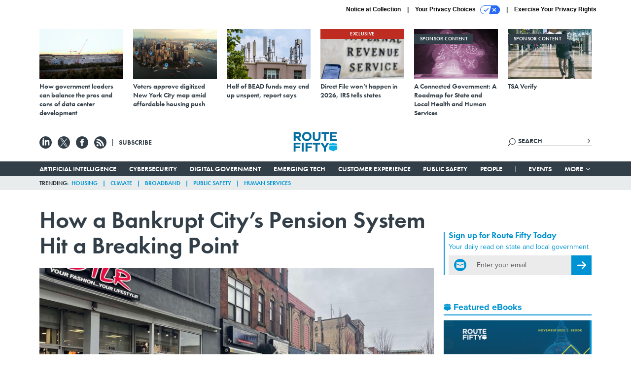

--- FILE ---
content_type: text/html; charset=utf-8
request_url: https://www.google.com/recaptcha/api2/anchor?ar=1&k=6LdOl7YqAAAAABKtsfQAMJd68i9_0s1IP1QM3v7N&co=aHR0cHM6Ly93d3cucm91dGUtZmlmdHkuY29tOjQ0Mw..&hl=en&v=PoyoqOPhxBO7pBk68S4YbpHZ&size=normal&anchor-ms=20000&execute-ms=30000&cb=berogo7plqo8
body_size: 49399
content:
<!DOCTYPE HTML><html dir="ltr" lang="en"><head><meta http-equiv="Content-Type" content="text/html; charset=UTF-8">
<meta http-equiv="X-UA-Compatible" content="IE=edge">
<title>reCAPTCHA</title>
<style type="text/css">
/* cyrillic-ext */
@font-face {
  font-family: 'Roboto';
  font-style: normal;
  font-weight: 400;
  font-stretch: 100%;
  src: url(//fonts.gstatic.com/s/roboto/v48/KFO7CnqEu92Fr1ME7kSn66aGLdTylUAMa3GUBHMdazTgWw.woff2) format('woff2');
  unicode-range: U+0460-052F, U+1C80-1C8A, U+20B4, U+2DE0-2DFF, U+A640-A69F, U+FE2E-FE2F;
}
/* cyrillic */
@font-face {
  font-family: 'Roboto';
  font-style: normal;
  font-weight: 400;
  font-stretch: 100%;
  src: url(//fonts.gstatic.com/s/roboto/v48/KFO7CnqEu92Fr1ME7kSn66aGLdTylUAMa3iUBHMdazTgWw.woff2) format('woff2');
  unicode-range: U+0301, U+0400-045F, U+0490-0491, U+04B0-04B1, U+2116;
}
/* greek-ext */
@font-face {
  font-family: 'Roboto';
  font-style: normal;
  font-weight: 400;
  font-stretch: 100%;
  src: url(//fonts.gstatic.com/s/roboto/v48/KFO7CnqEu92Fr1ME7kSn66aGLdTylUAMa3CUBHMdazTgWw.woff2) format('woff2');
  unicode-range: U+1F00-1FFF;
}
/* greek */
@font-face {
  font-family: 'Roboto';
  font-style: normal;
  font-weight: 400;
  font-stretch: 100%;
  src: url(//fonts.gstatic.com/s/roboto/v48/KFO7CnqEu92Fr1ME7kSn66aGLdTylUAMa3-UBHMdazTgWw.woff2) format('woff2');
  unicode-range: U+0370-0377, U+037A-037F, U+0384-038A, U+038C, U+038E-03A1, U+03A3-03FF;
}
/* math */
@font-face {
  font-family: 'Roboto';
  font-style: normal;
  font-weight: 400;
  font-stretch: 100%;
  src: url(//fonts.gstatic.com/s/roboto/v48/KFO7CnqEu92Fr1ME7kSn66aGLdTylUAMawCUBHMdazTgWw.woff2) format('woff2');
  unicode-range: U+0302-0303, U+0305, U+0307-0308, U+0310, U+0312, U+0315, U+031A, U+0326-0327, U+032C, U+032F-0330, U+0332-0333, U+0338, U+033A, U+0346, U+034D, U+0391-03A1, U+03A3-03A9, U+03B1-03C9, U+03D1, U+03D5-03D6, U+03F0-03F1, U+03F4-03F5, U+2016-2017, U+2034-2038, U+203C, U+2040, U+2043, U+2047, U+2050, U+2057, U+205F, U+2070-2071, U+2074-208E, U+2090-209C, U+20D0-20DC, U+20E1, U+20E5-20EF, U+2100-2112, U+2114-2115, U+2117-2121, U+2123-214F, U+2190, U+2192, U+2194-21AE, U+21B0-21E5, U+21F1-21F2, U+21F4-2211, U+2213-2214, U+2216-22FF, U+2308-230B, U+2310, U+2319, U+231C-2321, U+2336-237A, U+237C, U+2395, U+239B-23B7, U+23D0, U+23DC-23E1, U+2474-2475, U+25AF, U+25B3, U+25B7, U+25BD, U+25C1, U+25CA, U+25CC, U+25FB, U+266D-266F, U+27C0-27FF, U+2900-2AFF, U+2B0E-2B11, U+2B30-2B4C, U+2BFE, U+3030, U+FF5B, U+FF5D, U+1D400-1D7FF, U+1EE00-1EEFF;
}
/* symbols */
@font-face {
  font-family: 'Roboto';
  font-style: normal;
  font-weight: 400;
  font-stretch: 100%;
  src: url(//fonts.gstatic.com/s/roboto/v48/KFO7CnqEu92Fr1ME7kSn66aGLdTylUAMaxKUBHMdazTgWw.woff2) format('woff2');
  unicode-range: U+0001-000C, U+000E-001F, U+007F-009F, U+20DD-20E0, U+20E2-20E4, U+2150-218F, U+2190, U+2192, U+2194-2199, U+21AF, U+21E6-21F0, U+21F3, U+2218-2219, U+2299, U+22C4-22C6, U+2300-243F, U+2440-244A, U+2460-24FF, U+25A0-27BF, U+2800-28FF, U+2921-2922, U+2981, U+29BF, U+29EB, U+2B00-2BFF, U+4DC0-4DFF, U+FFF9-FFFB, U+10140-1018E, U+10190-1019C, U+101A0, U+101D0-101FD, U+102E0-102FB, U+10E60-10E7E, U+1D2C0-1D2D3, U+1D2E0-1D37F, U+1F000-1F0FF, U+1F100-1F1AD, U+1F1E6-1F1FF, U+1F30D-1F30F, U+1F315, U+1F31C, U+1F31E, U+1F320-1F32C, U+1F336, U+1F378, U+1F37D, U+1F382, U+1F393-1F39F, U+1F3A7-1F3A8, U+1F3AC-1F3AF, U+1F3C2, U+1F3C4-1F3C6, U+1F3CA-1F3CE, U+1F3D4-1F3E0, U+1F3ED, U+1F3F1-1F3F3, U+1F3F5-1F3F7, U+1F408, U+1F415, U+1F41F, U+1F426, U+1F43F, U+1F441-1F442, U+1F444, U+1F446-1F449, U+1F44C-1F44E, U+1F453, U+1F46A, U+1F47D, U+1F4A3, U+1F4B0, U+1F4B3, U+1F4B9, U+1F4BB, U+1F4BF, U+1F4C8-1F4CB, U+1F4D6, U+1F4DA, U+1F4DF, U+1F4E3-1F4E6, U+1F4EA-1F4ED, U+1F4F7, U+1F4F9-1F4FB, U+1F4FD-1F4FE, U+1F503, U+1F507-1F50B, U+1F50D, U+1F512-1F513, U+1F53E-1F54A, U+1F54F-1F5FA, U+1F610, U+1F650-1F67F, U+1F687, U+1F68D, U+1F691, U+1F694, U+1F698, U+1F6AD, U+1F6B2, U+1F6B9-1F6BA, U+1F6BC, U+1F6C6-1F6CF, U+1F6D3-1F6D7, U+1F6E0-1F6EA, U+1F6F0-1F6F3, U+1F6F7-1F6FC, U+1F700-1F7FF, U+1F800-1F80B, U+1F810-1F847, U+1F850-1F859, U+1F860-1F887, U+1F890-1F8AD, U+1F8B0-1F8BB, U+1F8C0-1F8C1, U+1F900-1F90B, U+1F93B, U+1F946, U+1F984, U+1F996, U+1F9E9, U+1FA00-1FA6F, U+1FA70-1FA7C, U+1FA80-1FA89, U+1FA8F-1FAC6, U+1FACE-1FADC, U+1FADF-1FAE9, U+1FAF0-1FAF8, U+1FB00-1FBFF;
}
/* vietnamese */
@font-face {
  font-family: 'Roboto';
  font-style: normal;
  font-weight: 400;
  font-stretch: 100%;
  src: url(//fonts.gstatic.com/s/roboto/v48/KFO7CnqEu92Fr1ME7kSn66aGLdTylUAMa3OUBHMdazTgWw.woff2) format('woff2');
  unicode-range: U+0102-0103, U+0110-0111, U+0128-0129, U+0168-0169, U+01A0-01A1, U+01AF-01B0, U+0300-0301, U+0303-0304, U+0308-0309, U+0323, U+0329, U+1EA0-1EF9, U+20AB;
}
/* latin-ext */
@font-face {
  font-family: 'Roboto';
  font-style: normal;
  font-weight: 400;
  font-stretch: 100%;
  src: url(//fonts.gstatic.com/s/roboto/v48/KFO7CnqEu92Fr1ME7kSn66aGLdTylUAMa3KUBHMdazTgWw.woff2) format('woff2');
  unicode-range: U+0100-02BA, U+02BD-02C5, U+02C7-02CC, U+02CE-02D7, U+02DD-02FF, U+0304, U+0308, U+0329, U+1D00-1DBF, U+1E00-1E9F, U+1EF2-1EFF, U+2020, U+20A0-20AB, U+20AD-20C0, U+2113, U+2C60-2C7F, U+A720-A7FF;
}
/* latin */
@font-face {
  font-family: 'Roboto';
  font-style: normal;
  font-weight: 400;
  font-stretch: 100%;
  src: url(//fonts.gstatic.com/s/roboto/v48/KFO7CnqEu92Fr1ME7kSn66aGLdTylUAMa3yUBHMdazQ.woff2) format('woff2');
  unicode-range: U+0000-00FF, U+0131, U+0152-0153, U+02BB-02BC, U+02C6, U+02DA, U+02DC, U+0304, U+0308, U+0329, U+2000-206F, U+20AC, U+2122, U+2191, U+2193, U+2212, U+2215, U+FEFF, U+FFFD;
}
/* cyrillic-ext */
@font-face {
  font-family: 'Roboto';
  font-style: normal;
  font-weight: 500;
  font-stretch: 100%;
  src: url(//fonts.gstatic.com/s/roboto/v48/KFO7CnqEu92Fr1ME7kSn66aGLdTylUAMa3GUBHMdazTgWw.woff2) format('woff2');
  unicode-range: U+0460-052F, U+1C80-1C8A, U+20B4, U+2DE0-2DFF, U+A640-A69F, U+FE2E-FE2F;
}
/* cyrillic */
@font-face {
  font-family: 'Roboto';
  font-style: normal;
  font-weight: 500;
  font-stretch: 100%;
  src: url(//fonts.gstatic.com/s/roboto/v48/KFO7CnqEu92Fr1ME7kSn66aGLdTylUAMa3iUBHMdazTgWw.woff2) format('woff2');
  unicode-range: U+0301, U+0400-045F, U+0490-0491, U+04B0-04B1, U+2116;
}
/* greek-ext */
@font-face {
  font-family: 'Roboto';
  font-style: normal;
  font-weight: 500;
  font-stretch: 100%;
  src: url(//fonts.gstatic.com/s/roboto/v48/KFO7CnqEu92Fr1ME7kSn66aGLdTylUAMa3CUBHMdazTgWw.woff2) format('woff2');
  unicode-range: U+1F00-1FFF;
}
/* greek */
@font-face {
  font-family: 'Roboto';
  font-style: normal;
  font-weight: 500;
  font-stretch: 100%;
  src: url(//fonts.gstatic.com/s/roboto/v48/KFO7CnqEu92Fr1ME7kSn66aGLdTylUAMa3-UBHMdazTgWw.woff2) format('woff2');
  unicode-range: U+0370-0377, U+037A-037F, U+0384-038A, U+038C, U+038E-03A1, U+03A3-03FF;
}
/* math */
@font-face {
  font-family: 'Roboto';
  font-style: normal;
  font-weight: 500;
  font-stretch: 100%;
  src: url(//fonts.gstatic.com/s/roboto/v48/KFO7CnqEu92Fr1ME7kSn66aGLdTylUAMawCUBHMdazTgWw.woff2) format('woff2');
  unicode-range: U+0302-0303, U+0305, U+0307-0308, U+0310, U+0312, U+0315, U+031A, U+0326-0327, U+032C, U+032F-0330, U+0332-0333, U+0338, U+033A, U+0346, U+034D, U+0391-03A1, U+03A3-03A9, U+03B1-03C9, U+03D1, U+03D5-03D6, U+03F0-03F1, U+03F4-03F5, U+2016-2017, U+2034-2038, U+203C, U+2040, U+2043, U+2047, U+2050, U+2057, U+205F, U+2070-2071, U+2074-208E, U+2090-209C, U+20D0-20DC, U+20E1, U+20E5-20EF, U+2100-2112, U+2114-2115, U+2117-2121, U+2123-214F, U+2190, U+2192, U+2194-21AE, U+21B0-21E5, U+21F1-21F2, U+21F4-2211, U+2213-2214, U+2216-22FF, U+2308-230B, U+2310, U+2319, U+231C-2321, U+2336-237A, U+237C, U+2395, U+239B-23B7, U+23D0, U+23DC-23E1, U+2474-2475, U+25AF, U+25B3, U+25B7, U+25BD, U+25C1, U+25CA, U+25CC, U+25FB, U+266D-266F, U+27C0-27FF, U+2900-2AFF, U+2B0E-2B11, U+2B30-2B4C, U+2BFE, U+3030, U+FF5B, U+FF5D, U+1D400-1D7FF, U+1EE00-1EEFF;
}
/* symbols */
@font-face {
  font-family: 'Roboto';
  font-style: normal;
  font-weight: 500;
  font-stretch: 100%;
  src: url(//fonts.gstatic.com/s/roboto/v48/KFO7CnqEu92Fr1ME7kSn66aGLdTylUAMaxKUBHMdazTgWw.woff2) format('woff2');
  unicode-range: U+0001-000C, U+000E-001F, U+007F-009F, U+20DD-20E0, U+20E2-20E4, U+2150-218F, U+2190, U+2192, U+2194-2199, U+21AF, U+21E6-21F0, U+21F3, U+2218-2219, U+2299, U+22C4-22C6, U+2300-243F, U+2440-244A, U+2460-24FF, U+25A0-27BF, U+2800-28FF, U+2921-2922, U+2981, U+29BF, U+29EB, U+2B00-2BFF, U+4DC0-4DFF, U+FFF9-FFFB, U+10140-1018E, U+10190-1019C, U+101A0, U+101D0-101FD, U+102E0-102FB, U+10E60-10E7E, U+1D2C0-1D2D3, U+1D2E0-1D37F, U+1F000-1F0FF, U+1F100-1F1AD, U+1F1E6-1F1FF, U+1F30D-1F30F, U+1F315, U+1F31C, U+1F31E, U+1F320-1F32C, U+1F336, U+1F378, U+1F37D, U+1F382, U+1F393-1F39F, U+1F3A7-1F3A8, U+1F3AC-1F3AF, U+1F3C2, U+1F3C4-1F3C6, U+1F3CA-1F3CE, U+1F3D4-1F3E0, U+1F3ED, U+1F3F1-1F3F3, U+1F3F5-1F3F7, U+1F408, U+1F415, U+1F41F, U+1F426, U+1F43F, U+1F441-1F442, U+1F444, U+1F446-1F449, U+1F44C-1F44E, U+1F453, U+1F46A, U+1F47D, U+1F4A3, U+1F4B0, U+1F4B3, U+1F4B9, U+1F4BB, U+1F4BF, U+1F4C8-1F4CB, U+1F4D6, U+1F4DA, U+1F4DF, U+1F4E3-1F4E6, U+1F4EA-1F4ED, U+1F4F7, U+1F4F9-1F4FB, U+1F4FD-1F4FE, U+1F503, U+1F507-1F50B, U+1F50D, U+1F512-1F513, U+1F53E-1F54A, U+1F54F-1F5FA, U+1F610, U+1F650-1F67F, U+1F687, U+1F68D, U+1F691, U+1F694, U+1F698, U+1F6AD, U+1F6B2, U+1F6B9-1F6BA, U+1F6BC, U+1F6C6-1F6CF, U+1F6D3-1F6D7, U+1F6E0-1F6EA, U+1F6F0-1F6F3, U+1F6F7-1F6FC, U+1F700-1F7FF, U+1F800-1F80B, U+1F810-1F847, U+1F850-1F859, U+1F860-1F887, U+1F890-1F8AD, U+1F8B0-1F8BB, U+1F8C0-1F8C1, U+1F900-1F90B, U+1F93B, U+1F946, U+1F984, U+1F996, U+1F9E9, U+1FA00-1FA6F, U+1FA70-1FA7C, U+1FA80-1FA89, U+1FA8F-1FAC6, U+1FACE-1FADC, U+1FADF-1FAE9, U+1FAF0-1FAF8, U+1FB00-1FBFF;
}
/* vietnamese */
@font-face {
  font-family: 'Roboto';
  font-style: normal;
  font-weight: 500;
  font-stretch: 100%;
  src: url(//fonts.gstatic.com/s/roboto/v48/KFO7CnqEu92Fr1ME7kSn66aGLdTylUAMa3OUBHMdazTgWw.woff2) format('woff2');
  unicode-range: U+0102-0103, U+0110-0111, U+0128-0129, U+0168-0169, U+01A0-01A1, U+01AF-01B0, U+0300-0301, U+0303-0304, U+0308-0309, U+0323, U+0329, U+1EA0-1EF9, U+20AB;
}
/* latin-ext */
@font-face {
  font-family: 'Roboto';
  font-style: normal;
  font-weight: 500;
  font-stretch: 100%;
  src: url(//fonts.gstatic.com/s/roboto/v48/KFO7CnqEu92Fr1ME7kSn66aGLdTylUAMa3KUBHMdazTgWw.woff2) format('woff2');
  unicode-range: U+0100-02BA, U+02BD-02C5, U+02C7-02CC, U+02CE-02D7, U+02DD-02FF, U+0304, U+0308, U+0329, U+1D00-1DBF, U+1E00-1E9F, U+1EF2-1EFF, U+2020, U+20A0-20AB, U+20AD-20C0, U+2113, U+2C60-2C7F, U+A720-A7FF;
}
/* latin */
@font-face {
  font-family: 'Roboto';
  font-style: normal;
  font-weight: 500;
  font-stretch: 100%;
  src: url(//fonts.gstatic.com/s/roboto/v48/KFO7CnqEu92Fr1ME7kSn66aGLdTylUAMa3yUBHMdazQ.woff2) format('woff2');
  unicode-range: U+0000-00FF, U+0131, U+0152-0153, U+02BB-02BC, U+02C6, U+02DA, U+02DC, U+0304, U+0308, U+0329, U+2000-206F, U+20AC, U+2122, U+2191, U+2193, U+2212, U+2215, U+FEFF, U+FFFD;
}
/* cyrillic-ext */
@font-face {
  font-family: 'Roboto';
  font-style: normal;
  font-weight: 900;
  font-stretch: 100%;
  src: url(//fonts.gstatic.com/s/roboto/v48/KFO7CnqEu92Fr1ME7kSn66aGLdTylUAMa3GUBHMdazTgWw.woff2) format('woff2');
  unicode-range: U+0460-052F, U+1C80-1C8A, U+20B4, U+2DE0-2DFF, U+A640-A69F, U+FE2E-FE2F;
}
/* cyrillic */
@font-face {
  font-family: 'Roboto';
  font-style: normal;
  font-weight: 900;
  font-stretch: 100%;
  src: url(//fonts.gstatic.com/s/roboto/v48/KFO7CnqEu92Fr1ME7kSn66aGLdTylUAMa3iUBHMdazTgWw.woff2) format('woff2');
  unicode-range: U+0301, U+0400-045F, U+0490-0491, U+04B0-04B1, U+2116;
}
/* greek-ext */
@font-face {
  font-family: 'Roboto';
  font-style: normal;
  font-weight: 900;
  font-stretch: 100%;
  src: url(//fonts.gstatic.com/s/roboto/v48/KFO7CnqEu92Fr1ME7kSn66aGLdTylUAMa3CUBHMdazTgWw.woff2) format('woff2');
  unicode-range: U+1F00-1FFF;
}
/* greek */
@font-face {
  font-family: 'Roboto';
  font-style: normal;
  font-weight: 900;
  font-stretch: 100%;
  src: url(//fonts.gstatic.com/s/roboto/v48/KFO7CnqEu92Fr1ME7kSn66aGLdTylUAMa3-UBHMdazTgWw.woff2) format('woff2');
  unicode-range: U+0370-0377, U+037A-037F, U+0384-038A, U+038C, U+038E-03A1, U+03A3-03FF;
}
/* math */
@font-face {
  font-family: 'Roboto';
  font-style: normal;
  font-weight: 900;
  font-stretch: 100%;
  src: url(//fonts.gstatic.com/s/roboto/v48/KFO7CnqEu92Fr1ME7kSn66aGLdTylUAMawCUBHMdazTgWw.woff2) format('woff2');
  unicode-range: U+0302-0303, U+0305, U+0307-0308, U+0310, U+0312, U+0315, U+031A, U+0326-0327, U+032C, U+032F-0330, U+0332-0333, U+0338, U+033A, U+0346, U+034D, U+0391-03A1, U+03A3-03A9, U+03B1-03C9, U+03D1, U+03D5-03D6, U+03F0-03F1, U+03F4-03F5, U+2016-2017, U+2034-2038, U+203C, U+2040, U+2043, U+2047, U+2050, U+2057, U+205F, U+2070-2071, U+2074-208E, U+2090-209C, U+20D0-20DC, U+20E1, U+20E5-20EF, U+2100-2112, U+2114-2115, U+2117-2121, U+2123-214F, U+2190, U+2192, U+2194-21AE, U+21B0-21E5, U+21F1-21F2, U+21F4-2211, U+2213-2214, U+2216-22FF, U+2308-230B, U+2310, U+2319, U+231C-2321, U+2336-237A, U+237C, U+2395, U+239B-23B7, U+23D0, U+23DC-23E1, U+2474-2475, U+25AF, U+25B3, U+25B7, U+25BD, U+25C1, U+25CA, U+25CC, U+25FB, U+266D-266F, U+27C0-27FF, U+2900-2AFF, U+2B0E-2B11, U+2B30-2B4C, U+2BFE, U+3030, U+FF5B, U+FF5D, U+1D400-1D7FF, U+1EE00-1EEFF;
}
/* symbols */
@font-face {
  font-family: 'Roboto';
  font-style: normal;
  font-weight: 900;
  font-stretch: 100%;
  src: url(//fonts.gstatic.com/s/roboto/v48/KFO7CnqEu92Fr1ME7kSn66aGLdTylUAMaxKUBHMdazTgWw.woff2) format('woff2');
  unicode-range: U+0001-000C, U+000E-001F, U+007F-009F, U+20DD-20E0, U+20E2-20E4, U+2150-218F, U+2190, U+2192, U+2194-2199, U+21AF, U+21E6-21F0, U+21F3, U+2218-2219, U+2299, U+22C4-22C6, U+2300-243F, U+2440-244A, U+2460-24FF, U+25A0-27BF, U+2800-28FF, U+2921-2922, U+2981, U+29BF, U+29EB, U+2B00-2BFF, U+4DC0-4DFF, U+FFF9-FFFB, U+10140-1018E, U+10190-1019C, U+101A0, U+101D0-101FD, U+102E0-102FB, U+10E60-10E7E, U+1D2C0-1D2D3, U+1D2E0-1D37F, U+1F000-1F0FF, U+1F100-1F1AD, U+1F1E6-1F1FF, U+1F30D-1F30F, U+1F315, U+1F31C, U+1F31E, U+1F320-1F32C, U+1F336, U+1F378, U+1F37D, U+1F382, U+1F393-1F39F, U+1F3A7-1F3A8, U+1F3AC-1F3AF, U+1F3C2, U+1F3C4-1F3C6, U+1F3CA-1F3CE, U+1F3D4-1F3E0, U+1F3ED, U+1F3F1-1F3F3, U+1F3F5-1F3F7, U+1F408, U+1F415, U+1F41F, U+1F426, U+1F43F, U+1F441-1F442, U+1F444, U+1F446-1F449, U+1F44C-1F44E, U+1F453, U+1F46A, U+1F47D, U+1F4A3, U+1F4B0, U+1F4B3, U+1F4B9, U+1F4BB, U+1F4BF, U+1F4C8-1F4CB, U+1F4D6, U+1F4DA, U+1F4DF, U+1F4E3-1F4E6, U+1F4EA-1F4ED, U+1F4F7, U+1F4F9-1F4FB, U+1F4FD-1F4FE, U+1F503, U+1F507-1F50B, U+1F50D, U+1F512-1F513, U+1F53E-1F54A, U+1F54F-1F5FA, U+1F610, U+1F650-1F67F, U+1F687, U+1F68D, U+1F691, U+1F694, U+1F698, U+1F6AD, U+1F6B2, U+1F6B9-1F6BA, U+1F6BC, U+1F6C6-1F6CF, U+1F6D3-1F6D7, U+1F6E0-1F6EA, U+1F6F0-1F6F3, U+1F6F7-1F6FC, U+1F700-1F7FF, U+1F800-1F80B, U+1F810-1F847, U+1F850-1F859, U+1F860-1F887, U+1F890-1F8AD, U+1F8B0-1F8BB, U+1F8C0-1F8C1, U+1F900-1F90B, U+1F93B, U+1F946, U+1F984, U+1F996, U+1F9E9, U+1FA00-1FA6F, U+1FA70-1FA7C, U+1FA80-1FA89, U+1FA8F-1FAC6, U+1FACE-1FADC, U+1FADF-1FAE9, U+1FAF0-1FAF8, U+1FB00-1FBFF;
}
/* vietnamese */
@font-face {
  font-family: 'Roboto';
  font-style: normal;
  font-weight: 900;
  font-stretch: 100%;
  src: url(//fonts.gstatic.com/s/roboto/v48/KFO7CnqEu92Fr1ME7kSn66aGLdTylUAMa3OUBHMdazTgWw.woff2) format('woff2');
  unicode-range: U+0102-0103, U+0110-0111, U+0128-0129, U+0168-0169, U+01A0-01A1, U+01AF-01B0, U+0300-0301, U+0303-0304, U+0308-0309, U+0323, U+0329, U+1EA0-1EF9, U+20AB;
}
/* latin-ext */
@font-face {
  font-family: 'Roboto';
  font-style: normal;
  font-weight: 900;
  font-stretch: 100%;
  src: url(//fonts.gstatic.com/s/roboto/v48/KFO7CnqEu92Fr1ME7kSn66aGLdTylUAMa3KUBHMdazTgWw.woff2) format('woff2');
  unicode-range: U+0100-02BA, U+02BD-02C5, U+02C7-02CC, U+02CE-02D7, U+02DD-02FF, U+0304, U+0308, U+0329, U+1D00-1DBF, U+1E00-1E9F, U+1EF2-1EFF, U+2020, U+20A0-20AB, U+20AD-20C0, U+2113, U+2C60-2C7F, U+A720-A7FF;
}
/* latin */
@font-face {
  font-family: 'Roboto';
  font-style: normal;
  font-weight: 900;
  font-stretch: 100%;
  src: url(//fonts.gstatic.com/s/roboto/v48/KFO7CnqEu92Fr1ME7kSn66aGLdTylUAMa3yUBHMdazQ.woff2) format('woff2');
  unicode-range: U+0000-00FF, U+0131, U+0152-0153, U+02BB-02BC, U+02C6, U+02DA, U+02DC, U+0304, U+0308, U+0329, U+2000-206F, U+20AC, U+2122, U+2191, U+2193, U+2212, U+2215, U+FEFF, U+FFFD;
}

</style>
<link rel="stylesheet" type="text/css" href="https://www.gstatic.com/recaptcha/releases/PoyoqOPhxBO7pBk68S4YbpHZ/styles__ltr.css">
<script nonce="Y_jFolHm5W7ig1H7CvxoWg" type="text/javascript">window['__recaptcha_api'] = 'https://www.google.com/recaptcha/api2/';</script>
<script type="text/javascript" src="https://www.gstatic.com/recaptcha/releases/PoyoqOPhxBO7pBk68S4YbpHZ/recaptcha__en.js" nonce="Y_jFolHm5W7ig1H7CvxoWg">
      
    </script></head>
<body><div id="rc-anchor-alert" class="rc-anchor-alert"></div>
<input type="hidden" id="recaptcha-token" value="[base64]">
<script type="text/javascript" nonce="Y_jFolHm5W7ig1H7CvxoWg">
      recaptcha.anchor.Main.init("[\x22ainput\x22,[\x22bgdata\x22,\x22\x22,\[base64]/[base64]/[base64]/[base64]/[base64]/[base64]/[base64]/[base64]/[base64]/[base64]\\u003d\x22,\[base64]\\u003d\\u003d\x22,\x22eBVAw44DwpPDlMO0woJsT085w5MNSHbDucKuVw0peFlGXlZtdjBpwrF/wojCsgY4w7QSw48Swocew7Ydw6kkwq8Xw7fDsATCpiNWw7rDulNVAycwQnQHwrF9P2w3S2fCisOXw7/DgV/DtHzDgBPCs2c4OG9vdcO0wrPDsDBydMOMw7N+wqDDvsOTw7tQwqBMF8OoWcK6GhPCscKWw6FMN8KEw6FewoLCjiPDvsOqLzDCjUomUArCvsOqWcKPw5kfw73Dj8ODw4HCk8KqA8OJwpZ8w67CtD/CkcOUwoPDmcKawrJjwoZ3eX1ywqc1JsOkPMOhwqsAw7rCocOaw5ERHzvCsMOEw5XCpDjDg8K5F8O1w5/Dk8O+w7HDisK3w77DsR4FK08GH8O/UTjDuiDCtHEUUlQFTMOSw73DkMKnc8KUw7YvA8KjCMK9wrAmwqIRbMKyw70Qwo7CgUoyUXAgwqHCvU7DucK0NUzCnsKwwrEXwq3Ctw/[base64]/w6DDiCxtwpTDgQZ6H0nCqX/DjMOUVktqw7rDosO+w4E4wrDDu0PCvHTCr0DDrmInHyLCl8Kkw45VN8KNLARIw70ww7EuwqjDjCUUEsO5w4vDnMK+wpzDjMKlNsKKNcOZD8Owf8K+FsKgw5PClcOhXsKIf2NQwq/CtsKxK8K9WcO1YRXDsBvCgsOMworDgcOTEjJZw5fDmsOBwqlZw6/[base64]/DiHXDmMKjw7QTcsKxM1zChgUJwr/DgMOqZHtbY8ODQMOtalXDmcK0Pi1pw70UE8KERMKCAX46H8O2w43DoXdSwoULwozCtnfChwXChQYAT2HCpsOjw6/CpMKaTXPCqMOBeToBTFcNw63Cp8KQfsKhLzrCm8ORGE1UQgwaw48vXcK2woPCkcKAwo1MZMO+A3ANwo3Crw1hWMKNwrPCuFUuZyFhw6jDtcOmBMOAw5jCmjJcNcKWXmLDqG/CphsDw5A1J8OAasOAw5HClgHDrHw1N8Ofwo9JYMOlw5bDq8OWwqg/MVUOwrjCmMO+VjhecBPCpDgnScOiX8KMF21Lw6zDhwbDpsKoS8OAcsKCFsOEYcKDL8OMwpNwwr9KJzjDnVUvAFHDuh3DviMkwqcLJXFAWj0hGy7CgcKJLsOcH8OOw6rDiRfCkxDDrMOowqzDr0lhw5PCr8Orw5AwYMOdLMK/w6/[base64]/R8KhwrjDtSDCuSPDrSHDsTBwG0IewrcCwp7ChAY1W8OYLsOGw5MTfTc/wokacSbDgi7Dp8Okw7/DjsKKw7YRwo5ywosPcMOCwqAUwq/[base64]/[base64]/Cv2gkK8Ogw4A7dsOUwrnDogoMw6vDh1LCscKkVGjCmcOCcBw7w4Vxw5VRw6pKdcKiV8OBCWfCjcO2F8K9fyI3ScODwpAbw7oKCcKzb1InwrvCukgUK8KYAHbDsGPDjsKNw5PCk1F+TsKwN8KYCzjDrMO3NQvCn8OLfXvCp8Kra1/CjMKcLw3ChBnDuS/Cgy3Dv1zDgBxywpjCnMOvb8K/w5IAwqZIwrDCmcKlIVBGKQB5wpPDpsKRw746wqTCgVTCgC8jKlTCpMK2eibDlcK4KmLDmcK3b1TDgTTDmsOUIXjCjRvDjMKWwolsXMOnHxVFwqNJw5HCpcKSw4x0J1oqwq/DhsKFfsOSwpjCicKrw5VXwok9CzZ/IznDuMKsVlzDocOew5XCtkbCj0vChsKjI8KHw4lfwqrCrG1EPgJUw7XCrA7CmsKcw77Cjkoxwrcew7dhbcO2w5TDg8OSEcOgwpB/[base64]/[base64]/Cs2nClcOBVFfCoGsjDxZnVsO9YcKvWiLDvAVzw505ISfDjsKaw5HDkMOCIgoEw4PCr3xNSnXCkMK7wqvCjMO5w4HDiMKSw7DDn8Onw4UOQG/Cu8K1N2Y+KcO6w4gcw43Dp8OKw7DDi0rDicOmwpzDo8Kew5cuT8KEbVvCiMKsZMKCW8OawqLCu0QWwpZQwrJydcK7CBTDlMKkw6zCpiHDlcO4wrjCpcOYQj4rw6bCvMK0wqrDtUFAwqJzXcKNw7wPAsORwpRfw6ZYVVx/Z3nDjBEDRGx0w7p8wpPDucK1w4/DuiNVw5FlwrwSMn0BwqDDscKqe8O/[base64]/Cpz13w5nCtHMiwr/DvjpYATbDhMOlWi4HcB97wrvDsARgDSIwwrFRM8ORwoUHTsKFwqk3w60EfsOpwqLDuiEbwrfCrkbCnMOsNknDgsK/[base64]/[base64]/DpsOnOF/[base64]/DjcOJw6fChcOpwrrCtywNwozCs8KDe8O0wpJnWcKIL8Ktw6M9XcKbw7hkJMKKwrfCnR8yCCDCvMOQcD15w713w7/DmsK3B8Kkw6Vfw5bCp8KDOXkcIcKhKcOewrjCtlrCnsKqw6TDosO/J8O7wpnDmsK3DTbCrcKjA8O0wocfEAAPH8OPw75TC8OUw5DClQDDlcKebyrDiE7Di8OPLcKww5zCv8KcwpQwwpYcwrYZwoEqwpfDpQpqw5/Dl8KGXDp9wpsTw5xMwpA8w6soWMKBwp7CnXlWXMKBfcOlw6nDo8OIITfDvAzCt8OiAsKfJVPCusO9w4zDr8OfRCTDkE8Lw6Zvw4zCgF1JwpEzQzjDlcKaMcOXwoXClWccwqY6ADHCiTHCoQ4FOMO1CB/DjxzDp0jDjsO/LcKncmbDqsOEHTwpfsKIU2DCr8KGDMOGSsOkw69sbx/DrMKtIcOPDcODwrnDrMKqwrLDqGvDnXI/JMOhSXLDvcKvwoMww5PCtMK0wrnDpCw/w4JDwobDtxnCmABdCXRbTMKKwpvDtcK5B8OSb8KyQMKNdX1tBhJfAMKwwoZgQibCtMKZworCoGcLw43CtFoMJsO/dyDDl8ODw5fDosOyClxrCsOTLiTCn1AQw4bCvMOQI8OIw7/CsiDDvirCvHDDjifDqMO6w4fDqsO9w5stwprClFTDgcKIfQgqw6ddwqrDksOxw77CosO2woY7woLDoMKHdHzCn2/[base64]/CmgfCmcKzHTFWDcOSHcKgw4HCicKWABEJwp8Dw7TCqsOmWcKbWsKvw7wIegXColo0Y8ODwpJbw5rDqcKpYsKUwqPDiwREAmLCmcKswqXCrDHDkMKifMOoM8KES3PDs8Kyw53DicOzw4HDncK/M1HCsiE/[base64]/DmcOUdiVUUMOTw4nCrcOUWz3DqE3CpsOKQiXCsMOiccOewoDCs2TDucOawrPCtSJAwplcw7vCr8K7w67Ct00IdmvChwXDlsKGNcOXNTVeZ1csS8Khw5ZKwrrCpCFRw6tbwpZvN1M/w5Q2AxnCvnLDmzhBwplJw7LChMK0e8KxLxgawrTCncOgHyRUwqsXw7paWzjDvcOxw5wLBcOTw5nDlxx4FMOaw7bDmWtMwr5CF8OdUlfCiWvDmcOiwolCw63CgsKIwr7Du8KeU3fDksK+wpEOEMOhw6/DmjgLw4YMcTwqwoh4w5nDj8OuZgkZw4sqw5jDgsKCF8Kiw7l4wokEKcKJwrgOwq3DiRJcKzBTwrEBwoLDtsKnwqXCnEdWwpEqw4zConPCvcOfwoACEcOJSDPDlWcJKSzDhcOOOsOyw4R5XkDCsywsZ8O+w7bCncKlw7TCk8KXwr/[base64]/CqcOtLw7DrsKqIcOHTMOqwofCiVTDosKyw6/CtFvDjsO3w7jDnsOhw5h1wqkBesO7ZDvCocKow4PClnrCpsKaw7zDpH1BHMOPw5DCjjrDsnXDkcKREkfDvTnDisOnQX/CsgQ+ecK6wqLDnxQdWSHCi8K2w5Y4UX8ywqnDiTvDtUFtJkJqw4PChzElXVp4bBLCl3R1w7rDjmrCrCPDm8KRwqbDjkw8wq9sYsOaw6bDhsKbworDt24Nw4x+w5/DssKcG05bwoTDq8OHwozClxvCrMOcIQ52w79zVlAfw6zDqio3w7l2w5wCWsKRVXQKwqwQDcO3w7FZaMKzwrbDg8O2wrJLw6bCt8OBYMKww7TDp8KRJMOyTMONw5xSworCmhpxEQnCjDQrRgHDiMObw4/DgsO9wpnDg8OIw5/[base64]/[base64]/CsBrCog0ywr5Rw5zCiMOFw6p9fxLCsXF6w71ZwoTDs8K8PRsTwrHDhF0KP1xXw5nDusKqUcOgw7DDlcO0wovDucKcwp4OwqZXECB6RcOAwoTDvxc4w4rDq8KUZcKow4XDncKVwoPDosOuwpjDtsKqwqbCvBXDk2zChsKdwqd/d8Krw4d2OCfDkxlcPxLDo8OhZMKURMKXw43DiD1fXcK/NmPDiMK8Q8OYw7VpwpxnwqR5PcKBwoVbdMKWDzQSwpZuw7vDszTDoE0xI1vDi2XDqy9owrUZwonCkCUkw7fDtsO7woEJFgPDgm/[base64]/ChcKgRF1cw6DDjMOww6A9w60CwpN7fgPDhW3DtsKowrbCjMKww5Mtw7rCs2bCp14Bw4XDh8KNU0A/w7xFw6PDjlATLsKddsK8DcKWfcOfwrvDsnXDt8OGw5TDiH8uHMKaIsOCO2zDtQZrVsK1V8Kgw6bDo3AAazDDjcKowq/[base64]/CusKmwq/DnGzDg2jDlTrCgQs0wqDCmXQWEMK3HR3ClsOvDsKmw4jCkhI4VMK6Hm7CqmPDuTMmw5Jyw4zCkyTDlHrCoFXCjG5jTMOSBMKuDcOBWVfDocO5wrlDw7PDj8O/wp/Cu8OWwrfCqsOvwp7DksOaw6owaX9bSGnCoMKyGEtHwoIiw4p1wpjChU7CgcK+JDnCrVHCsEvCjTN8Rg/[base64]/wqvDuyo3w4bDmcO9w4zDlygQF8KVw6Agw6zCqMOwSMOkMwjCiSPCm2DCrzQUw5JZw6LDkRpCfcODJ8K4MMK1w7tXH0ZiLAPDmcOEb0YTwqTCsFvCnBnCvcOcY8K9w619woBDw5AHw7PCiznCnRhZZRQcGXvClUnCpTfDhRVSB8Onw7F5wr7DvnzCi8KEwoPDiMK0bG/DuMKNwqAVwo/CssK6wr0leMKJeMOYw7rCucOswrJJw5I5CMK2wqbDhMO+G8Kaw5cdNsK8wrNQfz7DiRDDrcOKKsOdccOWwr7DthsHGMOcccOrw7NGw74Iw611w6s/[base64]/Ct8Oawq/Di27Cr8K0L2UfHFEqwoAMwoPDpzfCu2J4wq5OSXPDg8K0RcOvcMOgw67CtMKMwpjCgV7DgmAHw6rDnMK2wqRBbMK2N1TCmcOOfF7DsTF1wqlPwrwkWgvDv0whw5fDq8KQw7wXw5k7wrXDsXxvRsKSwqMjwottwos/dzXCjUfDsXgaw7fCgMKOw6/CpH4HwpBgLhnDpTDDiMKsXsK2woTDkRTCuMK3wqB2wp5cwox/NwnCu1YsLsKKw4UCRhHDicK4wpFnw6whE8KrKsKiPFRQwo1UwqNtw40Lw59Aw5xiwqzDmsKwTsK1QsOCw5F4SMKNSMKLwpl/wqLChsOhw5nDt2bDhMKtfAMVW8KcwqrDssODHMOpwrTClD8qw5kPw6tAwrfDumjDmsOPasOqB8KHc8ODWcO8FsO4w5rCjXLDpcKgw4HCtFDCrErCpCrCvTbDnMOUw41QKMO/[base64]/[base64]/BDtVdUBMwpjCgsOSKsKKAcOUw5nDhDbCm1PCqQt8w6FFw7LDp20tOxN+fsO/UD9Gw7fCpGXCncKVw7dswr/CjcK0w4/CrcK2wqg7wqXCig1Zw73CnMO5w4vDpcKuwrrDswZTwqhIw6bDssObwo/Du0nCqsOkw5VyNT4zN0LDpFN+fR/DnEnDqk5rb8KcwrDDlmnCrkNmEMKAw5RrIcOeBCrDo8KUwoUpIcO4FxHCrsO/wpfDjcOcworCiQfCh08AfA40w6HDrsOZDMKNT1NcacOKw61ww5DCnsOUwrHDjMKMwpbDkMKLIAnCglQrwrZIw73Dv8KDSCPCjRtfwqQFw4zDvsOGw7TCvwAxwoXCjEwrwoF+FH/Do8Ksw6DClMOiDTpRY2lNwqPCv8OnOADCoDJ7w5PCiFdowpTDscO4RkjCth7CrE7CrS7CiMKiRsKNwrpeAsKrWcOFw7IWWMKRwrNkG8O5w695QjjDp8K2Z8O3w5dXwoBiS8K6wo7Dp8OdwpvCgsOxQTR9X0BswoQue2/[base64]/wp5PXxrDiwzCt25jw5BLRjh5w7wXw4PDkcKEWUTCjljCv8OjPhrCpA/DvcOiwq1VwqTDn8ONdknDhUgfMAHDt8OJwoDDpsOywr9kT8OCS8OMwpoiIgYxZcKNwod/w4B7GTcxAAtKIMOWw79FTlAWCUXCnMOJf8OHwqnCjx7DucKvd2fCtTbDli97XsOjwrwLw7TDpcOBw51Lw4t5w5EdGk4EK10uPAnCsMK/NsKSWTEbVcO7wrthRsOzwoBCUMKFABpkwqBkLcOnwqbCisOwSBFWwphHw7bCggnCi8KBw4x8HQTCu8Kxw4bCszQuC8K3wqnDtm/DusKOw4sKw5FdJHrCjcKXw7TDl1XCtsKcacObNk1fwp7CrSMyPyMSwq9mw57ChcO6wo3Du8OCwp3CtW7Cl8KJw7wCw58ow6h0TcK2w5/DvmfChVPDjS15DMOgPMKQASsawp0WK8OAw5Ujw4RzUMK/[base64]/[base64]/[base64]/wojChi4gd8OHXcOeTsO5wo7CqsOTw7PDsEZqSMKzKMKiQns/[base64]/Cvl3DvMKNwo/CqMKRwqR7woLDgl/CsHrCiMKNw7hHGWkCV2LChlbCqAfCsMOjwqDDrMOOHsOMRcOBwrc5L8K7wo95w4tXw5pqw6B/YcOTw5zCijLCtMKGfG9DJcKDwpHDmyxTwr9xSMKOQMOzVBrCpFBiBEzCsjpBw4lEdcKsU8KKw6bDsS/CnDnDpcK+UsO0wqvCnkDCqU/[base64]/[base64]/CtA/DgcKIwrc2WcKRX3rDuCnDoMK/bsOTFlLDmEDDsCTDlXXCmMOEJzxJwotUw7XDr8KFw5TDrifChcOgw6vCgcOcfTHCtwbDscOtZMKQc8OWVMKGZ8KMw7DDmcOiw5FZUkvCvznCj8O4V8KAwoTCs8OLFngoAsORw5gCLhoEwpE4Jk/[base64]/DsMKwR1MVEcKow494wonCskE4IcKpwobDqMOkRDQHM8O+w4cBwprCvcKTN1nClHLCm8Kiw4lSw6nChcKpUcKQey/DtcOAHmfDicOfwpfClcKOwrEAw7nCrcKBRsKLbcKec1jCnMOSUsKRwp4ZPCxmw7DCmsOyfGUnMcOlw7k0wrTCjsOZJ8OYw7Now5I/MxZAw5V/w6A/LjNFw5odwpHCncObwq7CoMOLMWzDl3LDoMOKw6IGwpBkwoQdw7MGw6V6wrPDisO9YMKUVMOkdjwGwoLDmMKWw6fCpMO/wp1Bw43ChMObFBAAD8KyLcOvHE8lwqzDlsOkKsOqJBMXw7TCvkTCvW1XHsKgSSxlwrXCq8K+w4rDi2x0wpk4wobDs0PChznCt8OpwoDCkF5vQsKmw7vCrA/CmBdrw5F9wrPDv8K7CHRLw6MvwpTDnsO+w5hyAWbDt8O5IcOGdsK2CWNHVghBRcOkw7QpUVHDlcKuRMKlV8K2wr/DmcOEwqlzKMKVCsKZO1ZPdsO5fcKnGMKEw4pPH8O3woDDv8OkclvDt1nDisKqOcKew4g+w6jDksK4w4bCusKsF0fDgcO6D1LDksK1wo7CmsKjHl/Cm8KLLMKBw6olwrTCl8KTTgbClWR4eMK7wrnCoAHCiWJyQ0fDhMOTaH7CuFjCq8OnCSckJjnDnATCi8K6JA/Dj3vDgsOcdMO/w7A6w7jDg8OSwqVYw5TCvxASwobCn0/CrBrCvcO8w7koSjPCn8Kcw5PCoS/DjMKuVsOFwos7f8OAGXbDocKTwprDnB/[base64]/CvWdBwql1w4tmwqjCknPDqsOBwqPDrkPCvmpFwo/[base64]/w7nDk8K7wrPDoEVaexfCqcOcfMOKwphfQ3h/[base64]/w5Naw5/Cjg3CuiQ9dB1Mw5VXC8OTwo3DoMOlwpfCvMKMw6slw55rw4xwwpE2w4/Cj1zCrcKaMMKpfVxJTsKEw5RKQMOgCiRWccOpb0HCqUgKwrwUfcKyMnvCsTTCnMOjNMOJw5rDnCjDnC7DmBJZNMOHw7nCgFtxH0fCuMKJG8KgwqUAwrB/w5nCssKkDVwzCnx4GcOVX8OQBMOYU8K4fA18ABlOwoNBH8K4bcKFQ8OcwonDlcOEwrswwrnCkDc/[base64]/[base64]/DqkQjw5BRasO4wobCtFEDw6hSBsOSwosgwpszdCRPwpQxJhkZPQXCisOtw5YBw5bCkQVdB8KnYcKjwrlXXBnCpT46w5YAN8ONwoBxNEHDrMOfwr8sb2ktwrnCsnsuBVJcwqd4fsKlVsKWGl9HAsOCBzrDjlHCvj4MNlFfWcOiw7/CtA1Gw6k+Im8Pwr9BTmrCji/Ck8OsRFFUaMOlHsORwoBlw7fCiMKmfXBLw6nCrnZ+wqEtJ8O/dj4yTjAqQ8KAw57DncO0wq7Cl8K5w5FlwpcBUhvDnsKiYXHCuhh5wpNdY8KrwpbCmcKow6bDrsOXwpYMwpoAw7XDnsKiKMK/woPCr1J+UXTCq8Oow7Ffw7UTwpUHwrvCljoJQxRwG0JKQsKmD8Odd8K0woXCscKPcsOdw5hiwqp4w7dqBwTCqzAVUQbClyvCl8KWw7XCtnIUWsO5w6LDiMKhWcOWwrbCrwt+wqPCtW4cwp98FcKmVlzCqVcVZ8O4P8OKHMKew7FswqATUMK/w4TCvsO8FX3DpMK2woDCg8K3w7hAwp0oWUowwoTDpmgMF8K1R8KaasOyw6QPZDnClXsgH2FuwoPCi8Kxwq1kT8KVNSdtCjsXRMOzUw4DGMO3Z8O3DlotecKowpjCjMOwwobChcKhehXCqsKHw4bCmj0FwqsDwqbDvBvDkGHDgcODw6PCnXUldW1Kwpl8GjfDq1/CkEtsO15FHMKvVcKDwpHDoVBna0zCqMKEw4vCmQrDqsOCwp/CvSRIwpVlXMOpV1x6Z8KbdsOww5fDvirDowx6L2PDhsONA2lnCl1qwpDCm8OUFMOdwpMdw6swRXtfY8ObTsKAw6nDr8OYNMKFwrcPw7TDuTHDgMOFw5bDrgEkw7kfw5LDm8KzMnUCGMOfKMK/cMOEwqFdw7EwdH3DnnA5ccKqwpsTwpXDqC/DuSHDth/Cp8OkwqTCiMK6QSk3V8Ovw6/Dr8Ktw7fCi8OrIkzCmkrDg8OTWcKHwptdwpDCk8OLwqJRwrNKPTRUw5LCrMKMUMO4w4t1w5HDnz3DlEjCs8OIw4jCvsOHe8K5w6Zrwq3CtcOkw5BfwpXDpWzDhDvDtmA0wrDCgEzCmGF1WsKPWcOiw4Jxw5/Dm8OyYMKBFVNRJcO4w4LDlMK9w4rCpsKXwonDmMOOP8KnFg/CkkXCkMKswr3Cg8Ogw4jCpMKrEcOiw6F2S2tFKUXDpMOXGMOVwq5Uw50Yw6nDvsOBw65EwrjDgMOGTsOMw4Zxw7MYFMOwcz/CpXfCk0lJw7XCgMK2HDrCq2AXM3TCnMKnccKRwrlKw6zDmsOfDwZ3A8OtFkUxSMOPc1rDmjkpw6PChWgowrDCtA3DtRATwr4fwofDkMOUwqrCsC8OdMKfX8K0Zw1XQX/DojzCk8O9wrnDpm5zw4rDqsOvXsOFPMKVa8OCwprDnDzDvMOowpxKw782wqnCvQPDsGAvEcOBw5HCh8KkwrNNTMK6wq7Cm8OQFyzCsgLDsS/CgmIpTBTDp8OJwrkIJGDDmAh9MHoMwrVEw43DsRhVZcOAw4haesOhbmcLwqA5SMOJwr4IwrFsY2IETsKvwolRchrDlMKKC8KJw5R9BMOlw5s4cGTCk2zCnwHCrQnDnW5Iw50TQ8OvwrURw64MYWvCv8OUE8KSw43DnX/DsQVgw5/DhGrDs1DCqcKmwrXCjTJNZnfDh8KUwrtlwpVmUMKhMFbCn8OZwqrDsUICK1/[base64]/DniHConPCrMOkwqnDl8OZw6/CuCNnEy92Z8KSw5XDtxAPwr1mXSXDgmHDp8OMwqXCrzbDtVLDqsOVw7/[base64]/DuMKME2VpwoPDrUTCtMKAwrcFJ8KgwojDqMKgKwLDicKHRW3CsQ0kwqfCuCQFw55VwrEsw44Rw6/DgMOPRMKSw6NRKjIPRMO9w45twp8zeDVcPFbDt1DCtEFaw4fDjCR2SF8jw7IcwovDv8OgdsKLw4PCncOoJ8OVAcK5wqIsw63Dn2hkwqcCwr91G8KWw73CgsO7Ol3CuMOAwp98BcO4wr/CqsKpNcOfwrZHMTbCiWU+w4rCgxTDs8OyfMOuIx49w4vCmzl5wotNRsKiEnTDrsOjw5MswpXCi8K4WsO6w5c0CsKcO8Ofw4cMw412wqPCh8OZwosZwrXCp8KnwqfDr8KqO8OJwrcLYWkRUcKZSCTChVjDp2/[base64]/[base64]/ChCglwp8bwqxVw7LCh8KKwolgTwJoHUUJC1zCk3nCtMO+woh+wod7LcODw4pEHR5GwoIDw5PDn8KzwoFmB1zDpsKwEsKZcsKsw7vDmMOGG0LDiSwrPsKdXcOHwovDuXIvNRZ+HMOeBMKwC8KfwqBJwq3Cj8KUICLCn8Kpwo5Pwo4ew7/CikI0w680TT4fwoXCt0IvEkcEw7DDuFgxS3XDp8O0Yx/Dn8O4wqAFw5FHUMO1fDFpO8ORAXtSw7I8wpQtw7nDs8OGwrcBDhV6woF+DcOIwr/CgEF5UQZgwq4UBVrCvcKRwoluwrIbwpPDk8K8w7ctwrocwoHCuMKIw6/DqUDDrcKOKyRRWABfwqZBw6dNY8Oqw7rDilEpECnDtcOWwpJCwrQrTMKyw5xjYXbCng1MwrAywpHChTTDriQ5w4XDqlnCgnvChcOOw7ZkESIAw69BF8K5Y8Klw67Ck1rCrQrDjinCi8O9wo3Dv8KiQcOqM8Odw49CwqoaOVZIPMOEP8Kdwrczd1xIbkxlQsKANFFYSw/[base64]/Cj0XCgsKHMcOcH8KgYRJzVx0/w58aw5zCg8KyHcORA8Kew4J3cghVwqkFDwLDiQ5pMFHCsX/CqMKrwofDpcOXw7B/CkLDvsKgw67DkWclw6MaLMKfw6TDvCTDlSlkYMKBw4h6AEoPDMO2N8KCIT7DgyjCmjMSw6nCqFhWw5rDkThQw5XClBQhXS43DV7Cg8KUEyJsTsKXOiQuwo9uAwcLZgJSP3gQw6nDvcK7wq7CtnLCrhh+w6UZw4bCowLCmsO/w4htMQwResOww5XDsglyw7fCrsObU0nDvMKkFMKUwoRVwqnDmHVdVR8CfGbCiEN4B8Oywo4lw40owoN3w7TDqMOFw5xtTHg8JMKKw7RnYMKCfMOhDjnDu0Yfw7LClUbDt8KuVGHCo8OGwoDCrQQwwpXCh8ODUsO9wrvDs00GJC7Ch8KIw6XDosK/OSdyPRU2dMKuwrXCr8KFw5zCtnzDhwHDuMK3w5bDvQ1JQsKPZcOlXnBRScOjw7w/wp9JU3TDv8ObZT9aGcKBwpnChwRPw7xvBlU/XELCkE/[base64]/[base64]/Dmm/CgcKvN3fCmMKENsOJIgFYK8OoI8OSGCLDmTdGwqAywokoWsOjw4zDgsKkwoHCpsOtw5UHwq9Uw57Cg3/[base64]/eAgfw5LCt8O7wqhnwprDr2TDucK6EsOIIHDDgcKgf8KDwpDCnR3Cr8OkUsK2S0PCqDDDt8ORIS3ChnvCo8KXScKrc1YueQZHP3/CicKDw4olwqRyIhZiw7fCnMKkwpLDrcK3w4bCvR4jOcOjFCvDvAZqw6/Cn8O5TMOjwqXDhQTDgcOLwoRGAsK3wovDpcO/[base64]/[base64]/CqyDCkV88NXxewrjCm0XDiEHDg3RHNBpVwrTCtE7DrcOSwoouw4hlYkFywrQSFmVKHMOkw78bwpY+w4NAwrjDicK1w43DijPCpX/CpsKLaxxHQ33DhcOkwq/Cr27CoyNKcSPDkcOvd8O1w614H8K5w7XDqsKhA8K7YcO5woEpw4xKw49DwrbDonLCiFAxd8KPw5hhwqgWL3RWwoIiwonDpcKgw6vDuBtkecKEw4DCm25rwrLDlsOuWcO/V2fCqwXDkCXCpMKlf0LDncKpKsKCw5pncFEpbgDCvMO1XDbCjhk/[base64]/[base64]/DnsO+w4LDokswNw8YWmo3w4llwrVrw5YGBsKNXcOCccO1f1ABLwvCv39LYsOuG08xwovCpyhVwqLDjGrCg0/[base64]/[base64]/wop+KcKOw77DnsK7wqPDk2B9w4HDgMKgWcOPIsOew7jDscOdU8OHYzQbaDLDrT5ww615wp/DrW7CuxfCmcO2wofDhzXDhcO6einDjApqwoopEMOMBEDCu0XCjG4SR8ODCz7CphZgw5bDlzYUw4DDvz7DvFV0wpFeakUewp8DwoN9SCjDnVJnfcO+w4hPw6zDo8KuKcKhQcKPw7nCicOkfmo1w7/DgcKBw51Iw4jChlXCusOcwpNswoNAw7fDjMObw6A2Vj/[base64]/R8Khw7hww6bDulVnw7BZRsOSwo3Dn8OHXcOresOwbwvCqsKOG8Ojw6tvw4l8IXknW8KfwqHCgHjDlUzDn0bDksOTwrVQwpprw4TCiyRsNnJ+w5RoXhPCgwQ+TivCoTXConFtLQ4MQH/CmcOkKsOjbsOjw5/CkGHDnMKlJsOvw4twVsOHbUDCusKdG2ROCsKYPG/Do8KlbnjDlcOmw7nCj8OxWcK6PcKLYgJlKTPDr8KHEzHCp8Kvw5jCqsO3XSDCjkM3MsKUG2DCh8O5wqgMNsKIw7JAPsKAFMKcwrLDoMKiwozCrMOjw6B8b8KGwqQGAAIYwrbCksKCFjZLdwNFwosBwqRNfsKKScOiw597KMK/wqwrw6FCwonCuD4Nw7tmw6M6YSkewrzDvhdKFcOMwqFSw4QMwqZYT8KJwovDuMKBw45vcsK0ABDDqgPDjMKCwrbCs23Du0LDhcKowrfCt2/DvzLDqFvDrcKcw5vCtMODF8OQw5gEM8OGTsKQHsOuNcKNwp0ew6gMwpHDjMKOwoNwNsK9w6bDoyI0b8KXw6Bvwokow4ZUw5BsCsKvM8O3Q8OdBRADMyshcyDDvVnDhMKlL8KawqtJYy4gLsOYwq3DtT/DmERqMsKlw7HCuMOCw5jDtMKnNcOiw5XDiArCisOnwqTDjkYKKMOqwolwwr4Twr1Owp81wpcowqZcAQJTCsKQGsKUw5FtOcO6wqPDlcKyw5PDlsKBRsKuLhLDicKcfRkDCsO4c2fDncK7T8KIBS54VcO4PXRWwp/Djxp7CcO4w55xw7rCtsKuw7vCusKKw4PCiCfCq2PDjcKPPyA3fw4Tw4zCnFbDihzCjBPClMOsw6ggwrh4w5Z6VjRzUxHCs1YNwo8Cw4Rkw5jDggjDgwXDm8KJP1h7w6/Do8OHw4fChTPCtMK/dsOpw5NAw6I/XDgtX8K3w6zCh8KpwoTCncK1GcOXcRvCrhtXwqbCicOqLMO1wpJrwoR7I8OMw4FZdHjCucOQwqBPV8OEFj/CtcO0biMyKWsaQ37CjGJnKH/DtsKdDHdTYMONcsKJw73CuEbDrcOUwq03w6PCgR7CgcKOD3LCr8OsXMOTIXnDhCLDt0xhwqpCw5ZBwp/[base64]/DkVnDmcKowpMqSU0Gw70bw609JcOnP8O7wpHChiLCt1zCssKBaiROU8KNwqzCocK8wpTDvsKvAhxBRifDg3PCscK2ZUJQIMKvecKgw6zCn8OsbcKtw7QMPcOPwoFaSMKUw6HDk1pgworDkcK0dcOTw4duwrYrw5/Ct8OfacKow5Edw7XDo8KLD2/DpQgvw7DCmMKFdyLCnTjCvsKDRcOyOlvDq8KgUsOyBycBwrZlO8KdVyMTwos/[base64]/CiC7CmMK+M8KKD8KSwp3CqcOPwrt2KsOxwodSeVLDg8KqJT3DuD9GJmHDicOdw6rDscOTwrhnwq/[base64]/DnXFJTMO9SFVyGsK0w5vDusO8ZlzChTPDmjDCo8K1w7lzwp8Nc8OBw5HDrcOcw7A7wqxCL8OtNmtIwqwVdHrDn8O0YcOgwonDj3BTBDvDhBHDt8Kfw57Cu8OCwqTDtjYDw7/DjkbDl8Otw7Acwr7CngBWC8OfE8K1w4TCg8OhNlPCi2hQw5LCvMOJwqh5w7PDgmrDlsKDbzFfAhYEMhcvRcKkw7TCukZYSsOXw5IWKsOGbG7CjcOtwprCnMOtwpVDFjgoUm8xW0s3cMOWwoE5Dj/DlsOEIcOrwr9IJFnDiRDCj3bCs8KUwqPDg3JwXE0nw5l4KjTDiBp9wpp9KMK4w7PDg3fCtsOmw6RdwrnCtMKvQ8KiZ1PCn8O6w5TCmsOxUsOIw43CosKiw4Yswps4wrdKwrzClsOPw4wawoHDt8OBw77CmiEAPsOLZcKuf17DtlEgw7PDvnQxw6DDhzlOwqpFw7/CtQvCuTtaM8OJw6lqCcKrM8K3QcOWw6sow7XDrSfDvsOdLEYeTirDg2vCpCd0woZVZcOLR0NVbcOWwrfCpGx8wpNvwrXCtFlNw7bDkTQRWj/CrcOLw4YYc8OFw4zCr8KfwrZ3BQ3Dr309Fm9HJcOkLGF+fV7CisOnZThoTHllw6LCi8OcwqnCp8O7elMKCsKWwog4wro8w4DDmcKMMhfDnT12QcOJVjXDkMKAOCDCvcOKHsKzwr5JwpDDhE7DhH/[base64]/DmjlNORVOwovCrQPCp8Kyw6vDpMOvw74fLBrCqMKAw6M8GQ7DssOEAQxWw5BbYmh/[base64]/CmcKswoY4w7jCnR/CsMOYL8Kjw6oVJ2M2w5PCgApqaRzCiih/ShIyw7kfw7fDucO6w7EWMGAlOxU7wp7Dj2LCvnhwF8K3DwzDqcO3bQbDhkXDs8KEbDd9Z8Ksw4PDhgAXw5HCh8OPVMOtw6PCqcOMw59aw7TDgcKhXXbCkltEw6PDnsONwpAaQVjClMO/V8Kcwq4dTMOYwrjDtMOWwpzDtMObFMOfw4LCmcKebAYRfA1UYDUIwrI9Th9uAiUkFMK1LMOBRkfCk8OAFmY1w7LDhi/Ck8KoAMObLsOmwrzCv2YrUnBBw5hSK8Khw50EX8Ogw77Dix7CihRHw4XDslwCwqxGciZZw4vCmMO1E3nDu8KaHMOsbcKqUcO7w6PCll/Dk8K9BsOmF0rDsirChcOlw6XCsj9pVcOOwp92Oy5Kf1bCtl8/e8KIw61WwoZbWEDCilLCuG06wpxuw5TDmMOGwqfDoMO7ADFTwo08WcKbYGYeCxzCql1BalZIwpMyVEhORG0kbUVRWjALw5ZGNFzCocOKBcOyw6nDqTDCocOfHcODIUFowo7CgsKpSgNSwpwKeMOGw5zCpx7Ci8KCLgDDlMKOw5DDlcOtw7w9wpTCnsOObm8Iwp/[base64]/DlivCuMK+EwR0VcOmwonCrgXCvcOZwonDvH1BclLCj8O1w4/[base64]/VMKnwq/CmUNYU8OPwqoyD8OuwrBZwrTCm8K+OXrClMKsdxzDp3M6wrBuaMK2E8OiL8KEw5Evw57CrntewoEWw5lfw4cjwppKAcKiZllWwrg/[base64]/Dq8O+McOOwrTDpA1yw48VTMO6Qn/CvANkwrg4fUo3w43ClFo\\u003d\x22],null,[\x22conf\x22,null,\x226LdOl7YqAAAAABKtsfQAMJd68i9_0s1IP1QM3v7N\x22,0,null,null,null,1,[21,125,63,73,95,87,41,43,42,83,102,105,109,121],[1017145,768],0,null,null,null,null,0,null,0,1,700,1,null,0,\[base64]/76lBhn6iwkZoQoZnOKMAhmv8xEZ\x22,0,0,null,null,1,null,0,0,null,null,null,0],\x22https://www.route-fifty.com:443\x22,null,[1,1,1],null,null,null,0,3600,[\x22https://www.google.com/intl/en/policies/privacy/\x22,\x22https://www.google.com/intl/en/policies/terms/\x22],\x227rfOFfR889o6LyO6YKQCBtGyesNbQv0GwjvdFYOeo5M\\u003d\x22,0,0,null,1,1768927389087,0,0,[87,21,94],null,[135],\x22RC-nfEIac0DVcRRmg\x22,null,null,null,null,null,\x220dAFcWeA7jmf4o1awcAcuWBxTYHAOOwVkvbS-XGVd9uD4evpyNi7-o_Kc27PZcefFL9-edG-ouXhEuBX2Fshb43_8WVYlpXTAuDg\x22,1769010189325]");
    </script></body></html>

--- FILE ---
content_type: text/html; charset=utf-8
request_url: https://www.google.com/recaptcha/api2/aframe
body_size: -248
content:
<!DOCTYPE HTML><html><head><meta http-equiv="content-type" content="text/html; charset=UTF-8"></head><body><script nonce="jKhKiN1ZoMHJDHlZ2iTo4g">/** Anti-fraud and anti-abuse applications only. See google.com/recaptcha */ try{var clients={'sodar':'https://pagead2.googlesyndication.com/pagead/sodar?'};window.addEventListener("message",function(a){try{if(a.source===window.parent){var b=JSON.parse(a.data);var c=clients[b['id']];if(c){var d=document.createElement('img');d.src=c+b['params']+'&rc='+(localStorage.getItem("rc::a")?sessionStorage.getItem("rc::b"):"");window.document.body.appendChild(d);sessionStorage.setItem("rc::e",parseInt(sessionStorage.getItem("rc::e")||0)+1);localStorage.setItem("rc::h",'1768923805777');}}}catch(b){}});window.parent.postMessage("_grecaptcha_ready", "*");}catch(b){}</script></body></html>